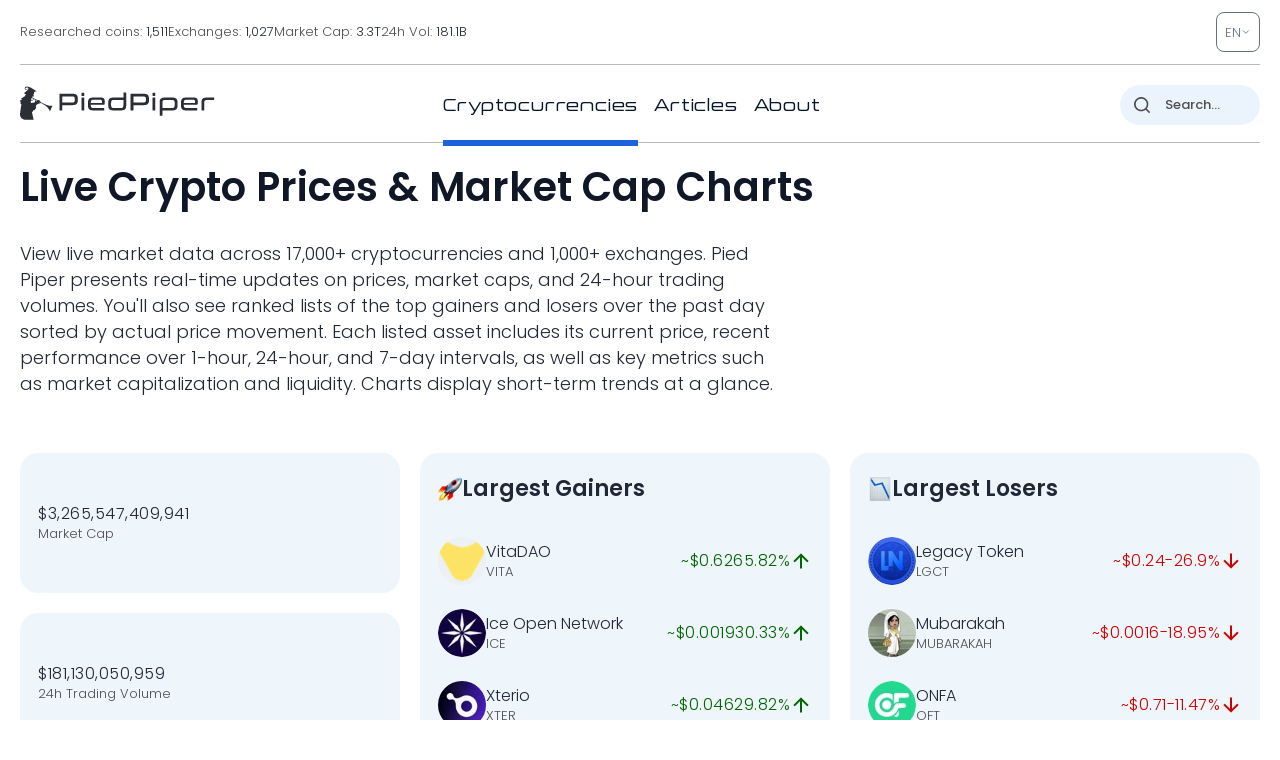

--- FILE ---
content_type: image/svg+xml
request_url: https://pp.one/charts/7d/245.svg
body_size: 4032
content:
<!-- series7d: [{"tick_date":"2025-10-12 09:00:00","close":"0.068575"},{"tick_date":"2025-10-12 10:00:00","close":"0.068198"},{"tick_date":"2025-10-12 11:00:00","close":"0.068416"},{"tick_date":"2025-10-12 12:00:00","close":"0.068734"},{"tick_date":"2025-10-12 13:00:00","close":"0.068957"},{"tick_date":"2025-10-12 14:00:00","close":"0.067786"},{"tick_date":"2025-10-12 15:00:00","close":"0.06985"},{"tick_date":"2025-10-12 16:00:00","close":"0.072573"},{"tick_date":"2025-10-12 17:00:00","close":"0.073596"},{"tick_date":"2025-10-12 18:00:00","close":"0.073764"},{"tick_date":"2025-10-12 19:00:00","close":"0.073199"},{"tick_date":"2025-10-12 20:00:00","close":"0.074115"},{"tick_date":"2025-10-12 21:00:00","close":"0.074371"},{"tick_date":"2025-10-12 22:00:00","close":"0.073456"},{"tick_date":"2025-10-12 23:00:00","close":"0.07295"},{"tick_date":"2025-10-13 00:00:00","close":"0.072675"},{"tick_date":"2025-10-13 01:00:00","close":"0.072171"},{"tick_date":"2025-10-13 02:00:00","close":"0.072163"},{"tick_date":"2025-10-13 03:00:00","close":"0.072451"},{"tick_date":"2025-10-13 04:00:00","close":"0.071764"},{"tick_date":"2025-10-13 05:00:00","close":"0.072314"},{"tick_date":"2025-10-13 06:00:00","close":"0.071861"},{"tick_date":"2025-10-13 07:00:00","close":"0.072634"},{"tick_date":"2025-10-13 08:00:00","close":"0.072942"},{"tick_date":"2025-10-13 09:00:00","close":"0.073843"},{"tick_date":"2025-10-13 10:00:00","close":"0.073528"},{"tick_date":"2025-10-13 11:00:00","close":"0.073914"},{"tick_date":"2025-10-13 12:00:00","close":"0.073178"},{"tick_date":"2025-10-13 13:00:00","close":"0.073629"},{"tick_date":"2025-10-13 14:00:00","close":"0.073929"},{"tick_date":"2025-10-13 15:00:00","close":"0.073359"},{"tick_date":"2025-10-13 16:00:00","close":"0.074786"},{"tick_date":"2025-10-13 17:00:00","close":"0.074763"},{"tick_date":"2025-10-13 18:00:00","close":"0.080107"},{"tick_date":"2025-10-13 19:00:00","close":"0.078211"},{"tick_date":"2025-10-13 20:00:00","close":"0.078283"},{"tick_date":"2025-10-13 21:00:00","close":"0.07853"},{"tick_date":"2025-10-13 22:00:00","close":"0.077853"},{"tick_date":"2025-10-13 23:00:00","close":"0.077979"},{"tick_date":"2025-10-14 00:00:00","close":"0.077781"},{"tick_date":"2025-10-14 01:00:00","close":"0.077137"},{"tick_date":"2025-10-14 02:00:00","close":"0.076978"},{"tick_date":"2025-10-14 03:00:00","close":"0.076256"},{"tick_date":"2025-10-14 04:00:00","close":"0.076078"},{"tick_date":"2025-10-14 05:00:00","close":"0.07478"},{"tick_date":"2025-10-14 06:00:00","close":"0.074046"},{"tick_date":"2025-10-14 07:00:00","close":"0.07246"},{"tick_date":"2025-10-14 08:00:00","close":"0.071974"},{"tick_date":"2025-10-14 09:00:00","close":"0.072072"},{"tick_date":"2025-10-14 10:00:00","close":"0.072083"},{"tick_date":"2025-10-14 11:00:00","close":"0.071643"},{"tick_date":"2025-10-14 12:00:00","close":"0.073113"},{"tick_date":"2025-10-14 13:00:00","close":"0.072043"},{"tick_date":"2025-10-14 14:00:00","close":"0.072812"},{"tick_date":"2025-10-14 15:00:00","close":"0.073838"},{"tick_date":"2025-10-14 16:00:00","close":"0.074779"},{"tick_date":"2025-10-14 17:00:00","close":"0.075208"},{"tick_date":"2025-10-14 18:00:00","close":"0.075665"},{"tick_date":"2025-10-14 19:00:00","close":"0.075577"},{"tick_date":"2025-10-14 20:00:00","close":"0.075173"},{"tick_date":"2025-10-14 21:00:00","close":"0.075721"},{"tick_date":"2025-10-14 22:00:00","close":"0.07587"},{"tick_date":"2025-10-14 23:00:00","close":"0.075929"},{"tick_date":"2025-10-15 00:00:00","close":"0.076452"},{"tick_date":"2025-10-15 01:00:00","close":"0.075615"},{"tick_date":"2025-10-15 02:00:00","close":"0.07518"},{"tick_date":"2025-10-15 03:00:00","close":"0.075196"},{"tick_date":"2025-10-15 04:00:00","close":"0.074747"},{"tick_date":"2025-10-15 05:00:00","close":"0.075407"},{"tick_date":"2025-10-15 06:00:00","close":"0.075025"},{"tick_date":"2025-10-15 07:00:00","close":"0.075165"},{"tick_date":"2025-10-15 08:00:00","close":"0.075595"},{"tick_date":"2025-10-15 09:00:00","close":"0.07641"},{"tick_date":"2025-10-15 10:00:00","close":"0.075262"},{"tick_date":"2025-10-15 11:00:00","close":"0.074604"},{"tick_date":"2025-10-15 12:00:00","close":"0.073927"},{"tick_date":"2025-10-15 13:00:00","close":"0.07334"},{"tick_date":"2025-10-15 14:00:00","close":"0.072341"},{"tick_date":"2025-10-15 15:00:00","close":"0.072633"},{"tick_date":"2025-10-15 16:00:00","close":"0.071994"},{"tick_date":"2025-10-15 17:00:00","close":"0.072361"},{"tick_date":"2025-10-15 18:00:00","close":"0.072457"},{"tick_date":"2025-10-15 19:00:00","close":"0.072664"},{"tick_date":"2025-10-15 20:00:00","close":"0.072107"},{"tick_date":"2025-10-15 21:00:00","close":"0.071842"},{"tick_date":"2025-10-15 22:00:00","close":"0.071622"},{"tick_date":"2025-10-15 23:00:00","close":"0.071723"},{"tick_date":"2025-10-16 00:00:00","close":"0.072126"},{"tick_date":"2025-10-16 01:00:00","close":"0.072125"},{"tick_date":"2025-10-16 02:00:00","close":"0.072787"},{"tick_date":"2025-10-16 03:00:00","close":"0.072708"},{"tick_date":"2025-10-16 04:00:00","close":"0.072633"},{"tick_date":"2025-10-16 05:00:00","close":"0.072735"},{"tick_date":"2025-10-16 06:00:00","close":"0.07276"},{"tick_date":"2025-10-16 07:00:00","close":"0.073545"},{"tick_date":"2025-10-16 08:00:00","close":"0.072623"},{"tick_date":"2025-10-16 09:00:00","close":"0.071597"},{"tick_date":"2025-10-16 10:00:00","close":"0.072075"},{"tick_date":"2025-10-16 11:00:00","close":"0.073084"},{"tick_date":"2025-10-16 12:00:00","close":"0.072998"},{"tick_date":"2025-10-16 13:00:00","close":"0.073551"},{"tick_date":"2025-10-16 14:00:00","close":"0.073021"},{"tick_date":"2025-10-16 15:00:00","close":"0.072972"},{"tick_date":"2025-10-16 16:00:00","close":"0.070964"},{"tick_date":"2025-10-16 17:00:00","close":"0.071574"},{"tick_date":"2025-10-16 18:00:00","close":"0.071205"},{"tick_date":"2025-10-16 19:00:00","close":"0.070969"},{"tick_date":"2025-10-16 20:00:00","close":"0.070026"},{"tick_date":"2025-10-16 21:00:00","close":"0.069046"},{"tick_date":"2025-10-16 22:00:00","close":"0.069599"},{"tick_date":"2025-10-16 23:00:00","close":"0.069217"},{"tick_date":"2025-10-17 00:00:00","close":"0.069531"},{"tick_date":"2025-10-17 01:00:00","close":"0.069855"},{"tick_date":"2025-10-17 02:00:00","close":"0.069897"},{"tick_date":"2025-10-17 03:00:00","close":"0.069671"},{"tick_date":"2025-10-17 04:00:00","close":"0.069931"},{"tick_date":"2025-10-17 05:00:00","close":"0.069819"},{"tick_date":"2025-10-17 06:00:00","close":"0.069495"},{"tick_date":"2025-10-17 07:00:00","close":"0.06722"},{"tick_date":"2025-10-17 08:00:00","close":"0.06578"},{"tick_date":"2025-10-17 09:00:00","close":"0.064987"},{"tick_date":"2025-10-17 10:00:00","close":"0.066675"},{"tick_date":"2025-10-17 11:00:00","close":"0.066686"},{"tick_date":"2025-10-17 12:00:00","close":"0.068331"},{"tick_date":"2025-10-17 13:00:00","close":"0.068154"},{"tick_date":"2025-10-17 14:00:00","close":"0.068548"},{"tick_date":"2025-10-17 15:00:00","close":"0.068053"},{"tick_date":"2025-10-17 16:00:00","close":"0.068535"},{"tick_date":"2025-10-17 17:00:00","close":"0.068635"},{"tick_date":"2025-10-17 18:00:00","close":"0.068989"},{"tick_date":"2025-10-17 19:00:00","close":"0.068932"},{"tick_date":"2025-10-17 20:00:00","close":"0.068647"},{"tick_date":"2025-10-17 21:00:00","close":"0.069233"},{"tick_date":"2025-10-17 22:00:00","close":"0.069415"},{"tick_date":"2025-10-17 23:00:00","close":"0.068953"},{"tick_date":"2025-10-18 00:00:00","close":"0.068549"},{"tick_date":"2025-10-18 01:00:00","close":"0.068814"},{"tick_date":"2025-10-18 02:00:00","close":"0.069359"},{"tick_date":"2025-10-18 03:00:00","close":"0.068967"},{"tick_date":"2025-10-18 04:00:00","close":"0.069347"},{"tick_date":"2025-10-18 05:00:00","close":"0.068591"},{"tick_date":"2025-10-18 06:00:00","close":"0.068767"},{"tick_date":"2025-10-18 07:00:00","close":"0.069013"},{"tick_date":"2025-10-18 08:00:00","close":"0.06926"},{"tick_date":"2025-10-18 09:00:00","close":"0.068876"},{"tick_date":"2025-10-18 10:00:00","close":"0.069001"},{"tick_date":"2025-10-18 11:00:00","close":"0.069097"},{"tick_date":"2025-10-18 12:00:00","close":"0.069267"},{"tick_date":"2025-10-18 13:00:00","close":"0.069355"},{"tick_date":"2025-10-18 14:00:00","close":"0.068476"},{"tick_date":"2025-10-18 15:00:00","close":"0.068725"},{"tick_date":"2025-10-18 16:00:00","close":"0.068416"},{"tick_date":"2025-10-18 17:00:00","close":"0.067991"},{"tick_date":"2025-10-18 18:00:00","close":"0.068472"},{"tick_date":"2025-10-18 19:00:00","close":"0.068703"},{"tick_date":"2025-10-18 20:00:00","close":"0.068739"},{"tick_date":"2025-10-18 21:00:00","close":"0.068995"},{"tick_date":"2025-10-18 22:00:00","close":"0.068942"},{"tick_date":"2025-10-18 23:00:00","close":"0.068876"},{"tick_date":"2025-10-19 00:00:00","close":"0.068785"},{"tick_date":"2025-10-19 01:00:00","close":"0.068059"},{"tick_date":"2025-10-19 02:00:00","close":"0.068475"},{"tick_date":"2025-10-19 03:00:00","close":"0.0683"},{"tick_date":"2025-10-19 04:00:00","close":"0.06905"},{"tick_date":"2025-10-19 05:00:00","close":"0.068714"},{"tick_date":"2025-10-19 06:00:00","close":"0.068236"},{"tick_date":"2025-10-19 07:00:00","close":"0.067805"},{"tick_date":"2025-10-19 08:00:00","close":"0.067917"},{"tick_date":"2025-10-19 09:00:00","close":"0.067667"}] -->

<svg width="160" height="60" viewBox="0 0 160 60" xmlns="http://www.w3.org/2000/svg">
  <defs>
    <linearGradient id="grad-area" x1="0" y1="0" x2="0" y2="1">
      <stop offset="0%" stop-color="rgba(255,82,82,.2)" />
      <stop offset="100%" stop-color="rgba(0,0,0,0)" />
    </linearGradient>
  </defs>

  <path d="M0,45.762C0,45.762,0.605,47.211,0.952,47.258C1.248,47.298,1.602,46.724,1.905,46.393C2.24,46.025,2.523,45.502,2.857,45.131C3.161,44.795,3.544,44.161,3.81,44.246C4.317,44.408,4.478,48.905,4.762,48.893C5.137,48.877,5.416,43.624,5.714,40.702C6.057,37.352,6.229,32.623,6.667,29.897C6.938,28.207,7.116,26.58,7.619,25.837C7.885,25.445,8.294,25.091,8.571,25.171C8.973,25.286,9.234,27.434,9.524,27.413C9.884,27.386,10.032,24.582,10.476,23.778C10.747,23.288,11.158,22.693,11.429,22.762C11.873,22.875,12.01,25.375,12.381,26.393C12.667,27.176,12.974,27.853,13.333,28.401C13.623,28.843,13.995,29.05,14.286,29.492C14.645,30.039,14.82,31.218,15.238,31.492C15.512,31.672,15.901,31.653,16.19,31.524C16.552,31.362,16.863,30.33,17.143,30.381C17.533,30.452,17.761,33.095,18.095,33.107C18.399,33.119,18.717,30.937,19.048,30.925C19.354,30.913,19.711,32.749,20,32.722C20.363,32.688,20.553,30.42,20.952,29.655C21.23,29.123,21.631,28.983,21.905,28.433C22.327,27.582,22.437,24.94,22.857,24.857C23.131,24.803,23.502,26.122,23.81,26.107C24.139,26.092,24.477,24.541,24.762,24.575C25.134,24.62,25.356,27.465,25.714,27.496C26.005,27.521,26.323,26.228,26.667,25.706C26.965,25.254,27.331,24.476,27.619,24.516C27.984,24.567,28.297,26.81,28.571,26.778C28.991,26.729,28.879,21.609,29.524,21.115C29.787,20.913,30.203,21.444,30.476,21.206C31.765,20.087,30.977,0.018,31.429,0C31.698,-0.011,31.653,7.05,32.381,7.524C32.645,7.695,33.037,7.418,33.333,7.238C33.68,7.027,34.008,6.197,34.286,6.258C34.686,6.346,34.797,8.772,35.238,8.944C35.509,9.051,35.883,8.413,36.19,8.444C36.52,8.479,36.867,8.843,37.143,9.23C37.553,9.805,37.673,11.254,38.095,11.786C38.369,12.13,38.777,12.063,39.048,12.417C39.488,12.992,39.566,14.683,40,15.282C40.272,15.657,40.689,15.565,40.952,15.988C41.507,16.877,41.532,19.676,41.905,21.139C42.19,22.258,42.579,22.882,42.857,24.052C43.257,25.737,43.347,28.875,43.81,30.345C44.078,31.2,44.361,32.122,44.762,32.274C45.039,32.379,45.391,31.956,45.714,31.885C46.026,31.816,46.389,31.685,46.667,31.841C47.067,32.067,47.351,33.633,47.619,33.587C48.082,33.508,48.226,27.764,48.571,27.754C48.868,27.745,49.178,31.986,49.524,32C49.82,32.012,50.177,30.045,50.476,28.948C50.818,27.695,51.104,26.203,51.429,24.877C51.74,23.604,51.988,22.126,52.381,21.143C52.66,20.443,53.02,20.019,53.333,19.44C53.655,18.848,53.89,17.78,54.286,17.627C54.564,17.52,54.956,17.742,55.238,17.976C55.621,18.294,55.89,19.598,56.19,19.579C56.53,19.558,56.74,17.87,57.143,17.405C57.42,17.085,57.766,16.952,58.095,16.813C58.403,16.684,58.773,16.806,59.048,16.579C59.466,16.234,59.709,14.482,60,14.504C60.358,14.531,60.576,16.915,60.952,17.825C61.236,18.513,61.505,19.333,61.905,19.552C62.183,19.703,62.58,19.334,62.857,19.488C63.26,19.712,63.514,21.291,63.81,21.27C64.157,21.245,64.401,18.689,64.762,18.651C65.051,18.62,65.348,20.077,65.714,20.167C66.002,20.237,66.383,19.9,66.667,19.611C67.044,19.226,67.334,18.582,67.619,17.905C67.993,17.015,68.276,14.659,68.571,14.671C68.919,14.685,69.154,17.929,69.524,19.226C69.81,20.229,70.161,20.96,70.476,21.837C70.796,22.726,71.101,23.664,71.429,24.524C71.737,25.332,72.093,25.962,72.381,26.853C72.747,27.988,72.888,30.715,73.333,30.817C73.604,30.88,74.003,29.612,74.286,29.659C74.666,29.722,74.877,32.155,75.238,32.194C75.528,32.226,75.819,31.042,76.19,30.738C76.476,30.504,76.84,30.541,77.143,30.357C77.478,30.153,77.815,29.471,78.095,29.536C78.483,29.625,78.676,31.168,79.048,31.746C79.333,32.19,79.675,32.47,80,32.798C80.31,33.11,80.615,33.612,80.952,33.671C81.254,33.723,81.622,33.516,81.905,33.27C82.284,32.939,82.466,31.892,82.857,31.671C83.137,31.512,83.541,31.862,83.81,31.675C84.27,31.353,84.312,29.267,84.762,29.048C85.032,28.916,85.396,29.259,85.714,29.361C86.031,29.463,86.352,29.674,86.667,29.659C86.987,29.643,87.295,29.338,87.619,29.254C87.931,29.173,88.305,29.374,88.571,29.155C89.063,28.75,89.217,26.033,89.524,26.04C89.854,26.047,90.166,28.444,90.476,29.698C90.802,31.017,91.036,33.723,91.429,33.77C91.708,33.803,92.101,32.642,92.381,31.873C92.771,30.803,92.8,28.158,93.333,27.869C93.598,27.726,94.012,28.329,94.286,28.21C94.707,28.028,94.918,26.018,95.238,26.016C95.553,26.013,95.769,27.783,96.19,28.119C96.464,28.337,96.879,28.027,97.143,28.313C97.901,29.137,97.625,36.221,98.095,36.282C98.363,36.316,98.692,33.897,99.048,33.861C99.339,33.832,99.658,34.907,100,35.325C100.299,35.691,100.683,35.794,100.952,36.262C101.41,37.058,101.59,38.744,101.905,40.004C102.225,41.287,102.487,43.861,102.857,43.893C103.143,43.917,103.466,41.725,103.81,41.698C104.107,41.676,104.433,43.199,104.762,43.214C105.07,43.228,105.398,42.388,105.714,41.968C106.033,41.544,106.298,40.91,106.667,40.683C106.953,40.506,107.322,40.427,107.619,40.516C107.964,40.619,108.259,41.424,108.571,41.413C108.895,41.401,109.18,40.449,109.524,40.381C109.821,40.322,110.186,40.588,110.476,40.825C110.835,41.118,111.166,41.436,111.429,42.111C112.055,43.72,112.019,48.477,112.381,51.139C112.67,53.265,112.957,55.241,113.333,56.853C113.617,58.068,114.008,60.021,114.286,60C114.684,59.97,114.537,53.939,115.238,53.302C115.501,53.062,115.927,53.496,116.19,53.258C116.883,52.631,116.522,46.989,117.143,46.73C117.406,46.62,117.806,47.489,118.095,47.433C118.456,47.362,118.743,45.854,119.048,45.869C119.38,45.885,119.681,47.832,120,47.833C120.316,47.835,120.553,46.294,120.952,45.921C121.23,45.661,121.618,45.758,121.905,45.524C122.273,45.223,122.483,44.265,122.857,44.119C123.142,44.008,123.519,44.166,123.81,44.345C124.167,44.565,124.477,45.521,124.762,45.476C125.134,45.418,125.312,43.674,125.714,43.151C125.992,42.79,126.382,42.364,126.667,42.429C127.041,42.513,127.293,43.676,127.619,44.262C127.929,44.819,128.229,45.831,128.571,45.865C128.87,45.895,129.238,45.255,129.524,44.813C129.893,44.244,130.135,42.674,130.476,42.651C130.776,42.631,131.109,44.204,131.429,44.206C131.744,44.209,132.097,42.662,132.381,42.698C132.758,42.747,132.891,45.554,133.333,45.698C133.604,45.787,133.979,45.267,134.286,45C134.615,44.714,134.921,44.35,135.238,44.024C135.556,43.698,135.892,43.012,136.19,43.044C136.533,43.08,136.773,44.467,137.143,44.567C137.429,44.645,137.774,44.219,138.095,44.071C138.409,43.927,138.74,43.858,139.048,43.69C139.376,43.512,139.671,43.189,140,43.016C140.307,42.854,140.687,42.53,140.952,42.667C141.454,42.926,141.465,46.042,141.905,46.155C142.176,46.224,142.549,45.15,142.857,45.167C143.185,45.184,143.508,45.939,143.81,46.393C144.147,46.899,144.452,48.087,144.762,48.079C145.087,48.071,145.349,46.668,145.714,46.171C146.002,45.779,146.32,45.425,146.667,45.254C146.963,45.108,147.326,45.265,147.619,45.111C147.972,44.926,148.22,44.204,148.571,44.095C148.865,44.004,149.207,44.227,149.524,44.306C149.842,44.384,150.161,44.465,150.476,44.567C150.796,44.672,151.16,44.648,151.429,44.929C151.892,45.412,152.017,47.772,152.381,47.81C152.669,47.839,152.968,46.236,153.333,46.159C153.621,46.098,154.015,46.942,154.286,46.853C154.727,46.709,154.85,43.938,155.238,43.877C155.519,43.833,155.891,44.714,156.19,45.21C156.531,45.775,156.819,46.495,157.143,47.107C157.454,47.695,157.711,48.693,158.095,48.817C158.377,48.909,158.749,48.317,159.048,48.373C159.389,48.437,160,49.365,160,49.365"
        fill="none"
        stroke="#CC0000"
        stroke-width="2"
        stroke-linejoin="round"
        stroke-linecap="round"
        />
</svg>

--- FILE ---
content_type: image/svg+xml
request_url: https://pp.one/charts/7d/110.svg
body_size: 3590
content:
<!-- series7d: [{"tick_date":"2025-10-12 09:00:00","close":"1.68"},{"tick_date":"2025-10-12 10:00:00","close":"1.69"},{"tick_date":"2025-10-12 11:00:00","close":"1.78"},{"tick_date":"2025-10-12 12:00:00","close":"1.81"},{"tick_date":"2025-10-12 13:00:00","close":"1.98"},{"tick_date":"2025-10-12 14:00:00","close":"1.92"},{"tick_date":"2025-10-12 15:00:00","close":"2"},{"tick_date":"2025-10-12 16:00:00","close":"2.11"},{"tick_date":"2025-10-12 17:00:00","close":"2.14"},{"tick_date":"2025-10-12 18:00:00","close":"2.22"},{"tick_date":"2025-10-12 19:00:00","close":"2.19"},{"tick_date":"2025-10-12 20:00:00","close":"2.21"},{"tick_date":"2025-10-12 21:00:00","close":"2.27"},{"tick_date":"2025-10-12 22:00:00","close":"2.15"},{"tick_date":"2025-10-12 23:00:00","close":"2.21"},{"tick_date":"2025-10-13 00:00:00","close":"2.24"},{"tick_date":"2025-10-13 01:00:00","close":"2.23"},{"tick_date":"2025-10-13 02:00:00","close":"2.19"},{"tick_date":"2025-10-13 03:00:00","close":"2.12"},{"tick_date":"2025-10-13 04:00:00","close":"2.08"},{"tick_date":"2025-10-13 05:00:00","close":"2.03"},{"tick_date":"2025-10-13 06:00:00","close":"2.04"},{"tick_date":"2025-10-13 07:00:00","close":"2.15"},{"tick_date":"2025-10-13 08:00:00","close":"2.21"},{"tick_date":"2025-10-13 09:00:00","close":"2.19"},{"tick_date":"2025-10-13 10:00:00","close":"2.2"},{"tick_date":"2025-10-13 11:00:00","close":"2.13"},{"tick_date":"2025-10-13 12:00:00","close":"2.08"},{"tick_date":"2025-10-13 13:00:00","close":"2.07"},{"tick_date":"2025-10-13 14:00:00","close":"2.13"},{"tick_date":"2025-10-13 15:00:00","close":"2.01"},{"tick_date":"2025-10-13 16:00:00","close":"2.05"},{"tick_date":"2025-10-13 17:00:00","close":"2.03"},{"tick_date":"2025-10-13 18:00:00","close":"2.04"},{"tick_date":"2025-10-13 19:00:00","close":"2.12"},{"tick_date":"2025-10-13 20:00:00","close":"2.14"},{"tick_date":"2025-10-13 21:00:00","close":"2.14"},{"tick_date":"2025-10-13 22:00:00","close":"2.13"},{"tick_date":"2025-10-13 23:00:00","close":"2.12"},{"tick_date":"2025-10-14 00:00:00","close":"2.11"},{"tick_date":"2025-10-14 01:00:00","close":"2.11"},{"tick_date":"2025-10-14 02:00:00","close":"2.07"},{"tick_date":"2025-10-14 03:00:00","close":"2.08"},{"tick_date":"2025-10-14 04:00:00","close":"2.04"},{"tick_date":"2025-10-14 05:00:00","close":"2"},{"tick_date":"2025-10-14 06:00:00","close":"2.03"},{"tick_date":"2025-10-14 07:00:00","close":"1.93"},{"tick_date":"2025-10-14 08:00:00","close":"1.92"},{"tick_date":"2025-10-14 09:00:00","close":"1.88"},{"tick_date":"2025-10-14 10:00:00","close":"1.84"},{"tick_date":"2025-10-14 11:00:00","close":"1.82"},{"tick_date":"2025-10-14 12:00:00","close":"1.86"},{"tick_date":"2025-10-14 13:00:00","close":"1.83"},{"tick_date":"2025-10-14 14:00:00","close":"1.87"},{"tick_date":"2025-10-14 15:00:00","close":"1.89"},{"tick_date":"2025-10-14 16:00:00","close":"1.94"},{"tick_date":"2025-10-14 17:00:00","close":"1.98"},{"tick_date":"2025-10-14 18:00:00","close":"1.97"},{"tick_date":"2025-10-14 19:00:00","close":"2"},{"tick_date":"2025-10-14 20:00:00","close":"1.98"},{"tick_date":"2025-10-14 21:00:00","close":"2.01"},{"tick_date":"2025-10-14 22:00:00","close":"1.98"},{"tick_date":"2025-10-14 23:00:00","close":"1.97"},{"tick_date":"2025-10-15 00:00:00","close":"1.99"},{"tick_date":"2025-10-15 01:00:00","close":"1.97"},{"tick_date":"2025-10-15 02:00:00","close":"1.94"},{"tick_date":"2025-10-15 03:00:00","close":"2.01"},{"tick_date":"2025-10-15 04:00:00","close":"1.93"},{"tick_date":"2025-10-15 05:00:00","close":"1.93"},{"tick_date":"2025-10-15 06:00:00","close":"1.91"},{"tick_date":"2025-10-15 07:00:00","close":"1.93"},{"tick_date":"2025-10-15 08:00:00","close":"1.94"},{"tick_date":"2025-10-15 09:00:00","close":"1.98"},{"tick_date":"2025-10-15 10:00:00","close":"1.94"},{"tick_date":"2025-10-15 11:00:00","close":"1.94"},{"tick_date":"2025-10-15 12:00:00","close":"1.95"},{"tick_date":"2025-10-15 13:00:00","close":"1.94"},{"tick_date":"2025-10-15 14:00:00","close":"1.91"},{"tick_date":"2025-10-15 15:00:00","close":"1.9"},{"tick_date":"2025-10-15 16:00:00","close":"1.84"},{"tick_date":"2025-10-15 17:00:00","close":"1.86"},{"tick_date":"2025-10-15 18:00:00","close":"1.86"},{"tick_date":"2025-10-15 19:00:00","close":"1.85"},{"tick_date":"2025-10-15 20:00:00","close":"1.84"},{"tick_date":"2025-10-15 21:00:00","close":"1.82"},{"tick_date":"2025-10-15 22:00:00","close":"1.8"},{"tick_date":"2025-10-15 23:00:00","close":"1.8"},{"tick_date":"2025-10-16 00:00:00","close":"1.81"},{"tick_date":"2025-10-16 01:00:00","close":"1.78"},{"tick_date":"2025-10-16 02:00:00","close":"1.84"},{"tick_date":"2025-10-16 03:00:00","close":"1.84"},{"tick_date":"2025-10-16 04:00:00","close":"1.85"},{"tick_date":"2025-10-16 05:00:00","close":"1.83"},{"tick_date":"2025-10-16 06:00:00","close":"1.85"},{"tick_date":"2025-10-16 07:00:00","close":"1.89"},{"tick_date":"2025-10-16 08:00:00","close":"1.87"},{"tick_date":"2025-10-16 09:00:00","close":"1.83"},{"tick_date":"2025-10-16 10:00:00","close":"1.84"},{"tick_date":"2025-10-16 11:00:00","close":"1.86"},{"tick_date":"2025-10-16 12:00:00","close":"1.84"},{"tick_date":"2025-10-16 13:00:00","close":"1.88"},{"tick_date":"2025-10-16 14:00:00","close":"1.83"},{"tick_date":"2025-10-16 15:00:00","close":"1.84"},{"tick_date":"2025-10-16 16:00:00","close":"1.75"},{"tick_date":"2025-10-16 17:00:00","close":"1.74"},{"tick_date":"2025-10-16 18:00:00","close":"1.71"},{"tick_date":"2025-10-16 19:00:00","close":"1.73"},{"tick_date":"2025-10-16 20:00:00","close":"1.72"},{"tick_date":"2025-10-16 21:00:00","close":"1.68"},{"tick_date":"2025-10-16 22:00:00","close":"1.7"},{"tick_date":"2025-10-16 23:00:00","close":"1.69"},{"tick_date":"2025-10-17 00:00:00","close":"1.71"},{"tick_date":"2025-10-17 01:00:00","close":"1.72"},{"tick_date":"2025-10-17 02:00:00","close":"1.72"},{"tick_date":"2025-10-17 03:00:00","close":"1.71"},{"tick_date":"2025-10-17 04:00:00","close":"1.7"},{"tick_date":"2025-10-17 05:00:00","close":"1.69"},{"tick_date":"2025-10-17 06:00:00","close":"1.68"},{"tick_date":"2025-10-17 07:00:00","close":"1.61"},{"tick_date":"2025-10-17 08:00:00","close":"1.55"},{"tick_date":"2025-10-17 09:00:00","close":"1.54"},{"tick_date":"2025-10-17 10:00:00","close":"1.56"},{"tick_date":"2025-10-17 11:00:00","close":"1.56"},{"tick_date":"2025-10-17 12:00:00","close":"1.61"},{"tick_date":"2025-10-17 13:00:00","close":"1.57"},{"tick_date":"2025-10-17 14:00:00","close":"1.57"},{"tick_date":"2025-10-17 15:00:00","close":"1.54"},{"tick_date":"2025-10-17 16:00:00","close":"1.59"},{"tick_date":"2025-10-17 17:00:00","close":"1.58"},{"tick_date":"2025-10-17 18:00:00","close":"1.59"},{"tick_date":"2025-10-17 19:00:00","close":"1.6"},{"tick_date":"2025-10-17 20:00:00","close":"1.58"},{"tick_date":"2025-10-17 21:00:00","close":"1.61"},{"tick_date":"2025-10-17 22:00:00","close":"1.62"},{"tick_date":"2025-10-17 23:00:00","close":"1.63"},{"tick_date":"2025-10-18 00:00:00","close":"1.6"},{"tick_date":"2025-10-18 01:00:00","close":"1.62"},{"tick_date":"2025-10-18 02:00:00","close":"1.65"},{"tick_date":"2025-10-18 03:00:00","close":"1.64"},{"tick_date":"2025-10-18 04:00:00","close":"1.67"},{"tick_date":"2025-10-18 05:00:00","close":"1.63"},{"tick_date":"2025-10-18 06:00:00","close":"1.64"},{"tick_date":"2025-10-18 07:00:00","close":"1.64"},{"tick_date":"2025-10-18 08:00:00","close":"1.66"},{"tick_date":"2025-10-18 09:00:00","close":"1.64"},{"tick_date":"2025-10-18 10:00:00","close":"1.65"},{"tick_date":"2025-10-18 11:00:00","close":"1.65"},{"tick_date":"2025-10-18 12:00:00","close":"1.65"},{"tick_date":"2025-10-18 13:00:00","close":"1.65"},{"tick_date":"2025-10-18 14:00:00","close":"1.63"},{"tick_date":"2025-10-18 15:00:00","close":"1.62"},{"tick_date":"2025-10-18 16:00:00","close":"1.62"},{"tick_date":"2025-10-18 17:00:00","close":"1.59"},{"tick_date":"2025-10-18 18:00:00","close":"1.61"},{"tick_date":"2025-10-18 19:00:00","close":"1.62"},{"tick_date":"2025-10-18 20:00:00","close":"1.64"},{"tick_date":"2025-10-18 21:00:00","close":"1.65"},{"tick_date":"2025-10-18 22:00:00","close":"1.65"},{"tick_date":"2025-10-18 23:00:00","close":"1.65"},{"tick_date":"2025-10-19 00:00:00","close":"1.67"},{"tick_date":"2025-10-19 01:00:00","close":"1.67"},{"tick_date":"2025-10-19 02:00:00","close":"1.67"},{"tick_date":"2025-10-19 03:00:00","close":"1.67"},{"tick_date":"2025-10-19 04:00:00","close":"1.74"},{"tick_date":"2025-10-19 05:00:00","close":"1.77"},{"tick_date":"2025-10-19 06:00:00","close":"1.75"},{"tick_date":"2025-10-19 07:00:00","close":"1.72"},{"tick_date":"2025-10-19 08:00:00","close":"1.72"},{"tick_date":"2025-10-19 09:00:00","close":"1.71"}] -->

<svg width="160" height="60" viewBox="0 0 160 60" xmlns="http://www.w3.org/2000/svg">
  <defs>
    <linearGradient id="grad-area" x1="0" y1="0" x2="0" y2="1">
      <stop offset="0%" stop-color="rgba(76,175,80,.2)" />
      <stop offset="100%" stop-color="rgba(0,0,0,0)" />
    </linearGradient>
  </defs>

  <path d="M0,48.493C0,48.493,0.689,48.16,0.952,47.671C1.593,46.48,1.452,42.06,1.905,40.274C2.174,39.211,2.594,38.994,2.857,37.808C3.463,35.079,3.359,23.863,3.81,23.836C4.079,23.819,4.464,28.774,4.762,28.767C5.105,28.759,5.418,24.561,5.714,22.192C6.061,19.421,6.173,15.197,6.667,13.151C6.933,12.047,7.347,11.724,7.619,10.685C8.05,9.038,8.14,4.158,8.571,4.11C8.844,4.079,9.176,6.548,9.524,6.575C9.819,6.598,10.205,5.656,10.476,4.932C10.917,3.754,11.149,-0.013,11.429,0C11.821,0.019,11.988,9.844,12.381,9.863C12.66,9.876,12.946,6.279,13.333,4.932C13.614,3.954,13.884,2.566,14.286,2.466C14.563,2.396,14.968,2.866,15.238,3.288C15.684,3.983,15.905,5.317,16.19,6.575C16.563,8.217,16.771,10.687,17.143,12.329C17.428,13.587,17.793,14.455,18.095,15.616C18.431,16.906,18.559,19.567,19.048,19.726C19.314,19.813,19.737,19.408,20,18.904C20.708,17.55,20.572,12.417,20.952,9.863C21.235,7.965,21.464,5.006,21.905,4.932C22.176,4.886,22.5,6.515,22.857,6.575C23.148,6.624,23.546,5.658,23.81,5.753C24.377,5.959,24.414,9.755,24.762,11.507C25.058,12.997,25.226,14.808,25.714,15.616C25.981,16.058,26.402,16.53,26.667,16.438C27.195,16.255,27.34,11.494,27.619,11.507C28.012,11.525,28.114,21.327,28.571,21.37C28.84,21.395,29.144,18.129,29.524,18.082C29.807,18.048,30.119,19.666,30.476,19.726C30.767,19.775,31.165,19.384,31.429,18.904C32.033,17.801,31.884,13.76,32.381,12.329C32.647,11.563,32.939,10.912,33.333,10.685C33.612,10.524,33.987,10.574,34.286,10.685C34.629,10.812,34.921,11.233,35.238,11.507C35.556,11.781,35.873,12.055,36.19,12.329C36.508,12.603,36.8,13.023,37.143,13.151C37.441,13.262,37.83,12.951,38.095,13.151C38.599,13.529,38.602,16.306,39.048,16.438C39.318,16.519,39.73,15.536,40,15.616C40.446,15.749,40.635,17.808,40.952,18.904C41.27,20,41.564,22.177,41.905,22.192C42.204,22.205,42.59,19.692,42.857,19.726C43.331,19.786,43.135,26.671,43.81,27.945C44.073,28.442,44.492,28.346,44.762,28.767C45.208,29.462,45.397,30.959,45.714,32.055C46.032,33.151,46.287,34.453,46.667,35.342C46.95,36.005,47.336,37.021,47.619,36.986C47.999,36.94,48.231,33.713,48.571,33.699C48.871,33.686,49.224,36.177,49.524,36.164C49.865,36.15,50.096,33.766,50.476,32.877C50.759,32.214,51.153,31.93,51.429,31.233C51.839,30.194,52.045,28.413,52.381,27.123C52.683,25.962,52.888,23.968,53.333,23.836C53.604,23.755,54.008,24.727,54.286,24.658C54.688,24.557,54.89,22.219,55.238,22.192C55.533,22.169,55.895,23.859,56.19,23.836C56.539,23.808,56.825,21.37,57.143,21.37C57.46,21.37,57.693,23.265,58.095,23.836C58.373,24.229,58.757,24.707,59.048,24.658C59.405,24.597,59.683,23.014,60,23.014C60.317,23.014,60.657,24.041,60.952,24.658C61.301,25.384,61.629,27.152,61.905,27.123C62.314,27.081,62.549,21.367,62.857,21.37C63.186,21.373,63.114,27.343,63.81,27.945C64.073,28.173,64.483,27.784,64.762,27.945C65.156,28.172,65.397,29.589,65.714,29.589C66.032,29.589,66.309,28.377,66.667,27.945C66.958,27.594,67.349,27.545,67.619,27.123C68.065,26.428,68.254,23.836,68.571,23.836C68.889,23.836,69.02,26.745,69.524,27.123C69.789,27.323,70.178,27.234,70.476,27.123C70.819,26.996,71.111,26.301,71.429,26.301C71.746,26.301,72.104,26.73,72.381,27.123C72.783,27.694,72.931,29.018,73.333,29.589C73.611,29.983,74.021,29.954,74.286,30.411C74.814,31.324,74.798,35.268,75.238,35.342C75.509,35.388,75.796,33.926,76.19,33.699C76.47,33.538,76.845,33.588,77.143,33.699C77.486,33.826,77.778,34.247,78.095,34.521C78.413,34.795,78.757,34.991,79.048,35.342C79.405,35.774,79.683,36.438,80,36.986C80.317,37.534,80.558,38.403,80.952,38.63C81.231,38.791,81.606,38.741,81.905,38.63C82.248,38.503,82.58,37.739,82.857,37.808C83.259,37.909,83.529,40.299,83.81,40.274C84.197,40.239,84.158,35.841,84.762,35.342C85.025,35.125,85.416,35.453,85.714,35.342C86.057,35.215,86.376,34.472,86.667,34.521C87.024,34.581,87.302,36.164,87.619,36.164C87.937,36.164,88.289,35.183,88.571,34.521C88.951,33.631,89.144,31.279,89.524,31.233C89.807,31.198,90.193,32.214,90.476,32.877C90.856,33.766,90.983,36.032,91.429,36.164C91.699,36.245,92.09,35.694,92.381,35.342C92.738,34.911,93.016,33.699,93.333,33.699C93.651,33.699,94.003,35.377,94.286,35.342C94.665,35.296,94.936,32.047,95.238,32.055C95.574,32.064,95.702,36.005,96.19,36.164C96.457,36.251,96.88,35.242,97.143,35.342C97.783,35.587,97.455,41.549,98.095,42.74C98.358,43.229,98.77,43.168,99.048,43.562C99.45,44.132,99.652,46,100,46.027C100.295,46.051,100.595,44.444,100.952,44.384C101.243,44.335,101.634,44.784,101.905,45.205C102.351,45.9,102.477,48.447,102.857,48.493C103.14,48.528,103.452,46.91,103.81,46.849C104.1,46.8,104.471,47.72,104.762,47.671C105.119,47.611,105.357,46.459,105.714,46.027C106.005,45.676,106.324,45.333,106.667,45.205C106.965,45.095,107.321,45.095,107.619,45.205C107.962,45.333,108.254,45.753,108.571,46.027C108.889,46.301,109.206,46.575,109.524,46.849C109.841,47.123,110.159,47.397,110.476,47.671C110.794,47.945,111.165,48.024,111.429,48.493C111.996,49.504,112.051,52.405,112.381,54.247C112.687,55.956,112.805,58.265,113.333,59.178C113.598,59.635,113.995,60.049,114.286,60C114.643,59.94,114.844,58.583,115.238,58.356C115.517,58.195,115.927,58.566,116.19,58.356C116.746,57.915,116.807,54.256,117.143,54.247C117.445,54.238,117.592,57.156,118.095,57.534C118.361,57.734,118.778,57.349,119.048,57.534C119.497,57.843,119.712,60.02,120,60C120.364,59.974,120.464,56.05,120.952,55.89C121.219,55.803,121.587,56.712,121.905,56.712C122.222,56.712,122.54,56.164,122.857,55.89C123.175,55.616,123.519,55.019,123.81,55.068C124.167,55.129,124.467,56.735,124.762,56.712C125.11,56.685,125.312,54.817,125.714,54.247C125.992,53.853,126.349,53.699,126.667,53.425C126.984,53.151,127.342,52.533,127.619,52.603C128.021,52.703,128.223,55.041,128.571,55.068C128.867,55.092,129.229,54.041,129.524,53.425C129.872,52.698,130.074,51.059,130.476,50.959C130.753,50.89,131.151,51.85,131.429,51.781C131.83,51.68,132.081,49.302,132.381,49.315C132.722,49.33,132.888,52.47,133.333,52.603C133.604,52.683,133.943,51.908,134.286,51.781C134.584,51.67,134.959,51.942,135.238,51.781C135.632,51.554,135.873,50.137,136.19,50.137C136.508,50.137,136.785,51.721,137.143,51.781C137.434,51.83,137.752,51.086,138.095,50.959C138.394,50.848,138.73,50.959,139.048,50.959C139.365,50.959,139.683,50.959,140,50.959C140.317,50.959,140.673,50.798,140.952,50.959C141.346,51.186,141.547,52.171,141.905,52.603C142.196,52.954,142.514,53.297,142.857,53.425C143.155,53.536,143.54,53.24,143.81,53.425C144.259,53.733,144.414,55.863,144.762,55.89C145.057,55.914,145.357,54.678,145.714,54.247C146.005,53.895,146.376,53.776,146.667,53.425C147.024,52.993,147.262,52.212,147.619,51.781C147.91,51.43,148.229,51.086,148.571,50.959C148.87,50.848,149.206,50.959,149.524,50.959C149.841,50.959,150.197,51.12,150.476,50.959C150.87,50.732,151.034,49.542,151.429,49.315C151.708,49.154,152.063,49.315,152.381,49.315C152.698,49.315,153.016,49.315,153.333,49.315C153.651,49.315,154.023,49.538,154.286,49.315C154.937,48.763,154.829,45.063,155.238,43.562C155.514,42.551,155.842,41.123,156.19,41.096C156.486,41.073,156.848,42.123,157.143,42.74C157.491,43.467,157.646,44.897,158.095,45.205C158.365,45.391,158.749,45.095,159.048,45.205C159.39,45.333,160,46.027,160,46.027"
        fill="none"
        stroke="#006600"
        stroke-width="2"
        stroke-linejoin="round"
        stroke-linecap="round"
        />
</svg>

--- FILE ---
content_type: image/svg+xml
request_url: https://pp.one/charts/7d/156.svg
body_size: 3847
content:
<!-- series7d: [{"tick_date":"2025-10-12 09:00:00","close":"32.55"},{"tick_date":"2025-10-12 10:00:00","close":"32.59"},{"tick_date":"2025-10-12 11:00:00","close":"32.43"},{"tick_date":"2025-10-12 12:00:00","close":"32.72"},{"tick_date":"2025-10-12 13:00:00","close":"32.76"},{"tick_date":"2025-10-12 14:00:00","close":"32.44"},{"tick_date":"2025-10-12 15:00:00","close":"33.49"},{"tick_date":"2025-10-12 16:00:00","close":"34.1"},{"tick_date":"2025-10-12 17:00:00","close":"34.74"},{"tick_date":"2025-10-12 18:00:00","close":"34.72"},{"tick_date":"2025-10-12 19:00:00","close":"34.75"},{"tick_date":"2025-10-12 20:00:00","close":"35.49"},{"tick_date":"2025-10-12 21:00:00","close":"35.62"},{"tick_date":"2025-10-12 22:00:00","close":"34.64"},{"tick_date":"2025-10-12 23:00:00","close":"34.71"},{"tick_date":"2025-10-13 00:00:00","close":"34.73"},{"tick_date":"2025-10-13 01:00:00","close":"34.4"},{"tick_date":"2025-10-13 02:00:00","close":"34.53"},{"tick_date":"2025-10-13 03:00:00","close":"34.52"},{"tick_date":"2025-10-13 04:00:00","close":"34.43"},{"tick_date":"2025-10-13 05:00:00","close":"34.59"},{"tick_date":"2025-10-13 06:00:00","close":"34.66"},{"tick_date":"2025-10-13 07:00:00","close":"35"},{"tick_date":"2025-10-13 08:00:00","close":"34.99"},{"tick_date":"2025-10-13 09:00:00","close":"35.18"},{"tick_date":"2025-10-13 10:00:00","close":"35.29"},{"tick_date":"2025-10-13 11:00:00","close":"35.29"},{"tick_date":"2025-10-13 12:00:00","close":"34.59"},{"tick_date":"2025-10-13 13:00:00","close":"34.68"},{"tick_date":"2025-10-13 14:00:00","close":"35.04"},{"tick_date":"2025-10-13 15:00:00","close":"34.5"},{"tick_date":"2025-10-13 16:00:00","close":"35.15"},{"tick_date":"2025-10-13 17:00:00","close":"35.1"},{"tick_date":"2025-10-13 18:00:00","close":"35.4"},{"tick_date":"2025-10-13 19:00:00","close":"35.88"},{"tick_date":"2025-10-13 20:00:00","close":"36.22"},{"tick_date":"2025-10-13 21:00:00","close":"36.19"},{"tick_date":"2025-10-13 22:00:00","close":"35.89"},{"tick_date":"2025-10-13 23:00:00","close":"36.18"},{"tick_date":"2025-10-14 00:00:00","close":"36.16"},{"tick_date":"2025-10-14 01:00:00","close":"36.08"},{"tick_date":"2025-10-14 02:00:00","close":"35.94"},{"tick_date":"2025-10-14 03:00:00","close":"35.48"},{"tick_date":"2025-10-14 04:00:00","close":"35.23"},{"tick_date":"2025-10-14 05:00:00","close":"34.61"},{"tick_date":"2025-10-14 06:00:00","close":"34.36"},{"tick_date":"2025-10-14 07:00:00","close":"33.41"},{"tick_date":"2025-10-14 08:00:00","close":"33.16"},{"tick_date":"2025-10-14 09:00:00","close":"33.38"},{"tick_date":"2025-10-14 10:00:00","close":"33.27"},{"tick_date":"2025-10-14 11:00:00","close":"32.93"},{"tick_date":"2025-10-14 12:00:00","close":"33.53"},{"tick_date":"2025-10-14 13:00:00","close":"33.18"},{"tick_date":"2025-10-14 14:00:00","close":"33.5"},{"tick_date":"2025-10-14 15:00:00","close":"33.91"},{"tick_date":"2025-10-14 16:00:00","close":"34.59"},{"tick_date":"2025-10-14 17:00:00","close":"34.94"},{"tick_date":"2025-10-14 18:00:00","close":"35.27"},{"tick_date":"2025-10-14 19:00:00","close":"35.88"},{"tick_date":"2025-10-14 20:00:00","close":"35.94"},{"tick_date":"2025-10-14 21:00:00","close":"36"},{"tick_date":"2025-10-14 22:00:00","close":"36.37"},{"tick_date":"2025-10-14 23:00:00","close":"37.07"},{"tick_date":"2025-10-15 00:00:00","close":"36.52"},{"tick_date":"2025-10-15 01:00:00","close":"36.28"},{"tick_date":"2025-10-15 02:00:00","close":"36.36"},{"tick_date":"2025-10-15 03:00:00","close":"36.78"},{"tick_date":"2025-10-15 04:00:00","close":"36.51"},{"tick_date":"2025-10-15 05:00:00","close":"36.29"},{"tick_date":"2025-10-15 06:00:00","close":"36.18"},{"tick_date":"2025-10-15 07:00:00","close":"36.08"},{"tick_date":"2025-10-15 08:00:00","close":"36.63"},{"tick_date":"2025-10-15 09:00:00","close":"36.82"},{"tick_date":"2025-10-15 10:00:00","close":"36.88"},{"tick_date":"2025-10-15 11:00:00","close":"36.6"},{"tick_date":"2025-10-15 12:00:00","close":"37.02"},{"tick_date":"2025-10-15 13:00:00","close":"36.45"},{"tick_date":"2025-10-15 14:00:00","close":"36.12"},{"tick_date":"2025-10-15 15:00:00","close":"35.99"},{"tick_date":"2025-10-15 16:00:00","close":"35.59"},{"tick_date":"2025-10-15 17:00:00","close":"35.74"},{"tick_date":"2025-10-15 18:00:00","close":"35.51"},{"tick_date":"2025-10-15 19:00:00","close":"35.48"},{"tick_date":"2025-10-15 20:00:00","close":"35.07"},{"tick_date":"2025-10-15 21:00:00","close":"34.99"},{"tick_date":"2025-10-15 22:00:00","close":"34.83"},{"tick_date":"2025-10-15 23:00:00","close":"34.92"},{"tick_date":"2025-10-16 00:00:00","close":"35.16"},{"tick_date":"2025-10-16 01:00:00","close":"35.1"},{"tick_date":"2025-10-16 02:00:00","close":"35.4"},{"tick_date":"2025-10-16 03:00:00","close":"35.31"},{"tick_date":"2025-10-16 04:00:00","close":"35.12"},{"tick_date":"2025-10-16 05:00:00","close":"35.24"},{"tick_date":"2025-10-16 06:00:00","close":"35.19"},{"tick_date":"2025-10-16 07:00:00","close":"35.59"},{"tick_date":"2025-10-16 08:00:00","close":"35.2"},{"tick_date":"2025-10-16 09:00:00","close":"34.98"},{"tick_date":"2025-10-16 10:00:00","close":"35.39"},{"tick_date":"2025-10-16 11:00:00","close":"35.75"},{"tick_date":"2025-10-16 12:00:00","close":"35.56"},{"tick_date":"2025-10-16 13:00:00","close":"35.66"},{"tick_date":"2025-10-16 14:00:00","close":"35.24"},{"tick_date":"2025-10-16 15:00:00","close":"34.95"},{"tick_date":"2025-10-16 16:00:00","close":"33.94"},{"tick_date":"2025-10-16 17:00:00","close":"34.39"},{"tick_date":"2025-10-16 18:00:00","close":"34.17"},{"tick_date":"2025-10-16 19:00:00","close":"34.22"},{"tick_date":"2025-10-16 20:00:00","close":"33.82"},{"tick_date":"2025-10-16 21:00:00","close":"33.52"},{"tick_date":"2025-10-16 22:00:00","close":"33.78"},{"tick_date":"2025-10-16 23:00:00","close":"33.66"},{"tick_date":"2025-10-17 00:00:00","close":"33.91"},{"tick_date":"2025-10-17 01:00:00","close":"33.82"},{"tick_date":"2025-10-17 02:00:00","close":"34.13"},{"tick_date":"2025-10-17 03:00:00","close":"34.2"},{"tick_date":"2025-10-17 04:00:00","close":"34.44"},{"tick_date":"2025-10-17 05:00:00","close":"34.2"},{"tick_date":"2025-10-17 06:00:00","close":"34.14"},{"tick_date":"2025-10-17 07:00:00","close":"33.08"},{"tick_date":"2025-10-17 08:00:00","close":"32.32"},{"tick_date":"2025-10-17 09:00:00","close":"31.95"},{"tick_date":"2025-10-17 10:00:00","close":"32.87"},{"tick_date":"2025-10-17 11:00:00","close":"32.75"},{"tick_date":"2025-10-17 12:00:00","close":"33.28"},{"tick_date":"2025-10-17 13:00:00","close":"33.24"},{"tick_date":"2025-10-17 14:00:00","close":"33.19"},{"tick_date":"2025-10-17 15:00:00","close":"32.9"},{"tick_date":"2025-10-17 16:00:00","close":"33.24"},{"tick_date":"2025-10-17 17:00:00","close":"33.32"},{"tick_date":"2025-10-17 18:00:00","close":"33.63"},{"tick_date":"2025-10-17 19:00:00","close":"33.6"},{"tick_date":"2025-10-17 20:00:00","close":"33.48"},{"tick_date":"2025-10-17 21:00:00","close":"33.73"},{"tick_date":"2025-10-17 22:00:00","close":"33.77"},{"tick_date":"2025-10-17 23:00:00","close":"33.53"},{"tick_date":"2025-10-18 00:00:00","close":"33.38"},{"tick_date":"2025-10-18 01:00:00","close":"33.45"},{"tick_date":"2025-10-18 02:00:00","close":"33.8"},{"tick_date":"2025-10-18 03:00:00","close":"33.67"},{"tick_date":"2025-10-18 04:00:00","close":"34.01"},{"tick_date":"2025-10-18 05:00:00","close":"33.8"},{"tick_date":"2025-10-18 06:00:00","close":"33.84"},{"tick_date":"2025-10-18 07:00:00","close":"33.96"},{"tick_date":"2025-10-18 08:00:00","close":"34.18"},{"tick_date":"2025-10-18 09:00:00","close":"34.08"},{"tick_date":"2025-10-18 10:00:00","close":"34.37"},{"tick_date":"2025-10-18 11:00:00","close":"34.31"},{"tick_date":"2025-10-18 12:00:00","close":"34.43"},{"tick_date":"2025-10-18 13:00:00","close":"34.41"},{"tick_date":"2025-10-18 14:00:00","close":"34.22"},{"tick_date":"2025-10-18 15:00:00","close":"34.31"},{"tick_date":"2025-10-18 16:00:00","close":"34.15"},{"tick_date":"2025-10-18 17:00:00","close":"34"},{"tick_date":"2025-10-18 18:00:00","close":"34.42"},{"tick_date":"2025-10-18 19:00:00","close":"34.64"},{"tick_date":"2025-10-18 20:00:00","close":"34.71"},{"tick_date":"2025-10-18 21:00:00","close":"34.97"},{"tick_date":"2025-10-18 22:00:00","close":"35.36"},{"tick_date":"2025-10-18 23:00:00","close":"35.77"},{"tick_date":"2025-10-19 00:00:00","close":"36.02"},{"tick_date":"2025-10-19 01:00:00","close":"35.32"},{"tick_date":"2025-10-19 02:00:00","close":"35.54"},{"tick_date":"2025-10-19 03:00:00","close":"35.45"},{"tick_date":"2025-10-19 04:00:00","close":"36.65"},{"tick_date":"2025-10-19 05:00:00","close":"36.69"},{"tick_date":"2025-10-19 06:00:00","close":"36.66"},{"tick_date":"2025-10-19 07:00:00","close":"36.17"},{"tick_date":"2025-10-19 08:00:00","close":"36.05"},{"tick_date":"2025-10-19 09:00:00","close":"35.85"}] -->

<svg width="160" height="60" viewBox="0 0 160 60" xmlns="http://www.w3.org/2000/svg">
  <defs>
    <linearGradient id="grad-area" x1="0" y1="0" x2="0" y2="1">
      <stop offset="0%" stop-color="rgba(76,175,80,.2)" />
      <stop offset="100%" stop-color="rgba(0,0,0,0)" />
    </linearGradient>
  </defs>

  <path d="M0,52.969C0,52.969,0.673,52.407,0.952,52.5C1.345,52.631,1.619,54.403,1.905,54.375C2.275,54.338,2.371,51.562,2.857,50.977C3.124,50.656,3.544,50.385,3.81,50.508C4.316,50.742,4.495,54.281,4.762,54.258C5.239,54.217,5.341,45.497,5.714,41.953C5.999,39.244,6.353,37.217,6.667,34.805C6.988,32.335,6.887,27.807,7.619,27.305C7.883,27.124,8.257,27.557,8.571,27.539C8.892,27.521,9.26,27.526,9.524,27.188C10.298,26.196,9.896,20.188,10.476,18.516C10.74,17.757,11.165,16.928,11.429,16.992C12.095,17.154,11.58,28.149,12.381,28.477C12.646,28.585,12.994,27.831,13.333,27.656C13.633,27.501,14.021,27.262,14.286,27.422C14.819,27.744,14.828,31.223,15.238,31.289C15.514,31.333,15.805,29.949,16.19,29.766C16.472,29.631,16.851,29.731,17.143,29.883C17.498,30.067,17.803,30.976,18.095,30.938C18.45,30.89,18.678,29.534,19.048,29.062C19.334,28.698,19.733,28.68,20,28.242C20.482,27.451,20.407,24.637,20.952,24.258C21.216,24.075,21.633,24.532,21.905,24.375C22.337,24.126,22.5,22.773,22.857,22.148C23.148,21.641,23.439,21.046,23.81,20.859C24.095,20.715,24.498,20.624,24.762,20.859C25.54,21.553,25.08,28.86,25.714,29.062C25.977,29.147,26.399,28.525,26.667,28.008C27.134,27.106,27.327,23.778,27.619,23.789C27.974,23.802,28.267,30.121,28.571,30.117C28.905,30.113,28.834,22.831,29.524,22.5C29.787,22.374,30.209,23.192,30.476,23.086C30.958,22.895,31.139,20.887,31.429,19.57C31.79,17.922,32.033,15.654,32.381,13.945C32.676,12.498,32.802,10.245,33.333,9.961C33.598,9.819,34.02,10.022,34.286,10.313C34.789,10.863,34.918,13.827,35.238,13.828C35.553,13.829,35.687,10.724,36.19,10.43C36.456,10.275,36.846,10.498,37.143,10.664C37.489,10.857,37.801,11.222,38.095,11.602C38.446,12.054,38.779,12.506,39.048,13.242C39.505,14.493,39.622,17.119,40,18.633C40.283,19.769,40.679,20.352,40.952,21.563C41.374,23.429,41.483,26.962,41.905,28.828C42.178,30.038,42.592,30.447,42.857,31.758C43.363,34.255,43.304,40.393,43.81,42.891C44.075,44.202,44.435,45.814,44.762,45.82C45.071,45.826,45.341,43.295,45.714,43.242C45.999,43.202,46.395,43.947,46.667,44.531C47.101,45.465,47.335,48.53,47.619,48.516C47.994,48.497,48.201,41.502,48.571,41.484C48.857,41.471,49.199,45.583,49.524,45.586C49.835,45.589,50.175,43.168,50.476,41.836C50.815,40.338,51.142,38.841,51.429,37.031C51.796,34.715,51.993,31.273,52.381,29.062C52.662,27.461,53.011,26.307,53.333,24.961C53.646,23.652,54.003,22.588,54.286,21.094C54.666,19.083,54.589,15.044,55.238,13.945C55.501,13.5,55.873,13.477,56.19,13.242C56.508,13.008,56.878,12.948,57.143,12.539C57.656,11.748,57.814,9.885,58.095,8.203C58.479,5.909,58.709,0.005,59.048,0C59.348,-0.005,59.591,4.75,60,6.445C60.276,7.59,60.542,9.16,60.952,9.258C61.228,9.323,61.64,8.815,61.905,8.32C62.418,7.363,62.499,3.417,62.857,3.398C63.148,3.384,63.476,5.567,63.81,6.563C64.114,7.471,64.389,8.449,64.762,9.141C65.047,9.668,65.392,10.014,65.714,10.43C66.027,10.833,66.403,11.674,66.667,11.602C67.215,11.451,67.175,6.726,67.619,5.156C67.89,4.199,68.174,3.432,68.571,2.93C68.85,2.578,69.255,2.136,69.524,2.227C69.981,2.381,70.184,5.521,70.476,5.508C70.83,5.492,71.131,0.579,71.429,0.586C71.773,0.594,72.009,5.349,72.381,7.266C72.666,8.738,72.923,10.163,73.333,11.133C73.609,11.784,74.015,11.978,74.286,12.656C74.728,13.764,74.815,17.281,75.238,17.344C75.511,17.385,75.897,15.563,76.19,15.586C76.542,15.614,76.691,17.823,77.143,18.281C77.412,18.555,77.832,18.324,78.095,18.633C78.674,19.311,78.539,22.495,79.048,23.437C79.313,23.93,79.711,23.98,80,24.375C80.362,24.87,80.597,26.203,80.952,26.25C81.244,26.289,81.627,25.668,81.905,25.195C82.306,24.512,82.426,22.518,82.857,22.383C83.129,22.297,83.542,23.179,83.81,23.086C84.279,22.922,84.327,19.674,84.762,19.57C85.034,19.505,85.429,20.179,85.714,20.625C86.087,21.207,86.316,22.818,86.667,22.852C86.961,22.88,87.261,21.522,87.619,21.445C87.91,21.383,88.307,22.146,88.571,22.031C89.117,21.794,89.204,17.345,89.524,17.344C89.839,17.343,90.104,20.619,90.476,21.914C90.762,22.908,91.145,24.515,91.429,24.492C91.807,24.462,92.053,21.235,92.381,19.687C92.689,18.233,92.955,15.503,93.333,15.469C93.617,15.443,93.921,17.644,94.286,17.695C94.574,17.736,94.971,16.457,95.238,16.523C95.724,16.645,95.84,19.963,96.19,21.445C96.485,22.689,96.876,23.352,97.143,24.844C97.632,27.58,97.685,36.659,98.095,36.68C98.371,36.693,98.657,31.441,99.048,31.406C99.327,31.382,99.572,33.837,100,33.984C100.273,34.079,100.688,33.284,100.952,33.398C101.498,33.635,101.563,36.641,101.905,38.086C102.203,39.347,102.529,41.595,102.857,41.602C103.165,41.607,103.424,38.611,103.81,38.555C104.091,38.513,104.479,40.001,104.762,39.961C105.143,39.907,105.308,37.118,105.714,37.031C105.991,36.972,106.396,38.152,106.667,38.086C107.107,37.979,107.155,35.196,107.619,34.453C107.887,34.023,108.298,34.039,108.571,33.633C108.992,33.009,109.206,30.82,109.524,30.82C109.841,30.82,110.045,33.042,110.476,33.633C110.748,34.006,111.163,33.856,111.429,34.336C112.291,35.893,112.033,42.963,112.381,46.758C112.676,49.975,112.938,53.233,113.333,55.664C113.612,57.376,114.013,60.018,114.286,60C114.712,59.973,114.574,49.391,115.238,49.219C115.501,49.151,115.925,50.685,116.19,50.625C116.701,50.51,116.503,44.748,117.143,44.414C117.406,44.277,117.782,44.71,118.095,44.883C118.417,45.06,118.78,45.114,119.048,45.469C119.523,46.099,119.694,48.873,120,48.867C120.33,48.861,120.483,45.714,120.952,44.883C121.22,44.408,121.635,44.411,121.905,43.945C122.357,43.165,122.347,40.578,122.857,40.312C123.122,40.174,123.523,40.44,123.81,40.664C124.18,40.954,124.479,42.11,124.762,42.07C125.143,42.016,125.256,39.67,125.714,39.141C125.983,38.83,126.397,38.56,126.667,38.672C127.118,38.859,127.263,40.67,127.619,41.484C127.911,42.153,128.208,43.175,128.571,43.242C128.86,43.295,129.257,42.863,129.524,42.422C130.012,41.615,130.057,38.39,130.476,38.32C130.75,38.275,131.154,39.889,131.429,39.844C131.843,39.776,132.02,35.884,132.381,35.859C132.671,35.84,132.904,38.153,133.333,38.32C133.606,38.427,133.998,38.102,134.286,37.852C134.65,37.534,134.951,37.005,135.238,36.445C135.604,35.733,135.809,33.93,136.19,33.867C136.473,33.82,136.869,35.096,137.143,35.039C137.562,34.952,137.632,31.8,138.095,31.641C138.364,31.548,138.754,32.394,139.048,32.344C139.399,32.283,139.626,31.081,140,30.938C140.285,30.828,140.68,30.94,140.952,31.172C141.381,31.536,141.532,33.336,141.905,33.398C142.19,33.446,142.565,32.305,142.857,32.344C143.212,32.391,143.488,33.606,143.81,34.219C144.123,34.816,144.49,36.018,144.762,35.977C145.193,35.91,145.333,32.42,145.714,31.055C145.997,30.044,146.259,29.064,146.667,28.477C146.943,28.079,147.347,28.07,147.619,27.656C148.052,26.997,148.279,25.735,148.571,24.609C148.925,23.248,149.21,21.582,149.524,20.039C149.845,18.458,150.113,16.629,150.476,15.234C150.765,14.128,151.158,12.278,151.429,12.305C151.872,12.349,151.916,20.452,152.381,20.508C152.649,20.54,152.944,18.005,153.333,17.93C153.613,17.876,154.02,19.076,154.286,18.984C155.121,18.695,154.262,6.378,155.238,4.922C155.506,4.522,155.869,4.47,156.19,4.453C156.504,4.437,156.88,4.487,157.143,4.805C157.773,5.567,157.602,9.312,158.095,10.547C158.362,11.214,158.756,11.407,159.048,11.953C159.404,12.619,160,14.297,160,14.297"
        fill="none"
        stroke="#006600"
        stroke-width="2"
        stroke-linejoin="round"
        stroke-linecap="round"
        />
</svg>